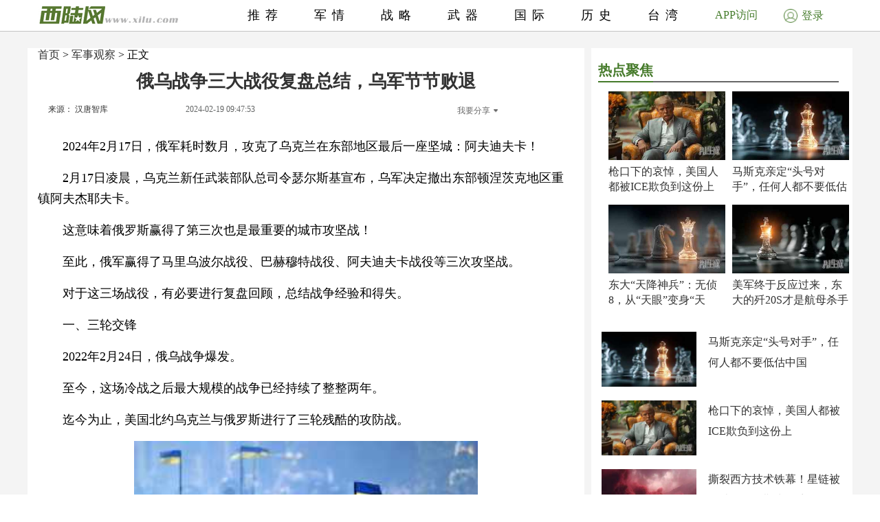

--- FILE ---
content_type: text/html; charset=UTF-8
request_url: http://www.xilu.com/20240219/1000010001234756.html
body_size: 7757
content:
<!DOCTYPE html>
<html lang="zh-CN">
<head>
        <script>
        if (navigator.userAgent.match(/Android/i)) {
            window.location.href = 'http://m.xilu.com/v/1000010001234756.html';
        }
        if ((navigator.userAgent.indexOf('iPhone') != -1) || (navigator.userAgent.indexOf('iPod') != -1) || (navigator.userAgent.indexOf('iPad') != -1)) {
            window.location.href = 'http://m.xilu.com/v/1000010001234756.html';
        }
    </script>

    <meta http-equiv="Content-Type" content="text/html; charset=UTF-8"/>
    <title>俄乌战争三大战役复盘总结，乌军节节败退|俄乌三场战争</title>
    <meta name="keywords" content="俄乌三场战争"/>
    <meta name="description"
          content=""/>
    <meta name="renderer" content="webkit"/>
    <meta http-equiv="Cache-Control" content="no-siteapp"/>
    <link rel="alternate" media="only screen and(max-width:640px)" href="http://m.xilu.com/v/1000010001234756.html"/>
    <link href="//www.xilu.com/css/pc2022new.css" type="text/css" rel="stylesheet">
    <script src="//res.xilu.com/script/global/jquery.js"></script>
    <script src="//res.xilu.com/script/global/jquery.cxslide.min.js"></script>
    <script src="//www.xilu.com/js/xxlmescroll.js"></script>
     <script src="//www.xilu.com/js/xviewlistmore.js"></script>
    

    <script type="text/javascript">var tagscript = [
        '/js/comm/view1.js',
        '/js/comm/view2.js',
        '/js/comm/view3.js',
        '/js/comm/view4.js',
        '/js/comm/view5.js',
        '/js/comm/view6.js',
        '/js/comm/view7.js',
        '/js/comm/view8.js',
        '/js/comm/view9.js',
        '/js/comm/view10.js'
    ];</script>
</head>
<body>


<div class="news-mainbox2" style="position: relative;">
    <div class="ws1200 news-main" style="position: relative;">
        <!--内容页-->
        <div class="news-R position-L right mt70">

            <div class="ml15 news-content">
                <div class="title_detail">
                                                               <div class="list21_sub_nav">
                            <a href="http://www.xilu.com">首页</a>&nbsp;&gt;&nbsp;<a href="#" target="_blank">军事观察</a>&nbsp;&gt;&nbsp;正文
                    </div>
                                        <h1 class="mt10"><span>俄乌战争三大战役复盘总结，乌军节节败退</span></h1>

                    <div class="share_cnt_p mt10">
                        <div class="from-x left"><a href="javascript:;" class="from">来源： 汉唐智库</a></div>
                       <!-- <div class="name-x left">作者：</div>-->
                        <div class="left">2024-02-19 09:47:53</div>
                        <div class="bdsharebuttonbox right bdshare-button-style0-16" data-tag="share_1"
                             data-bd-bind="1592797541213">
                            <a class="bds_more" data-cmd="more" id="xlsm"
                               style="background-image: url(''); padding-left: 0;color:#6b6b6b;">我要分享<img
                                    src="http://res.xilu.com/images/tag/2.0/fx-ico.jpg" style="margin:6px 0 0 5px;"></a>
                        </div>
                        <script>
                            window._bd_share_config = {
                                share: [{
                                    "bdSize": 16
                                }],
                                selectShare: [{
                                    "bdselectMiniList": ['qzone', 'tqq', 'kaixin001', 'bdxc', 'tqf']
                                }]
                            };
                            with (document) 0[(getElementsByTagName('head')[0] || body).appendChild(createElement('script')).src = '//bdimg.share.baidu.com/static/api/js/share.js?cdnversion=' + ~(-new Date() / 36e5)];
                        </script>
                        <div class="clear"></div>
                    </div>
                                                            <div class="contain_detail_cnt f18">
                        <p><p>2024年2月17日，俄军耗时数月，攻克了乌克兰在东部地区最后一座坚城：阿夫迪夫卡！</p>
<p>2月17日凌晨，乌克兰新任武装部队总司令瑟尔斯基宣布，乌军决定撤出东部顿涅茨克地区重镇阿夫杰耶夫卡。</p>
<p>这意味着俄罗斯赢得了第三次也是最重要的城市攻坚战！</p>
<p>至此，俄军赢得了马里乌波尔战役、巴赫穆特战役、阿夫迪夫卡战役等三次攻坚战。</p>
<p>对于这三场战役，有必要进行复盘回顾，总结战争经验和得失。</p>
<p>一、三轮交锋</p>
<p>2022年2月24日，俄乌战争爆发。</p>
<p>至今，这场冷战之后最大规模的战争已经持续了整整两年。</p>
<p>迄今为止，美国北约乌克兰与俄罗斯进行了三轮残酷的攻防战。</p>
<p align="center">
<img src="//img5.xilu.com/images/2024/0219/816736fa2cf42f339871fffa48774289.jpg" /></p>
<p>第一次交锋，是俄军进攻，美国北约诱敌深入，设伏以待，俄军遭受重大损失。俄乌战争爆发后，俄军四路围攻兵临基辅，六十公里长的队伍确实令人震撼。很多人期待俄军迅速占领基辅，但最后俄军撤离乌克兰西部，集中兵力解决乌克兰在东部地区的重装集团。</p>
<p>俄军的诡异表现在后来有了合理解释：情报系统出了问题，误导了高层，导致决策和部署都出现了失误。</p>
<p>这种现象，无独有偶。任何与美国为敌的国家，都会涌现大量内奸。原因在于，一是美国占据实力优势，尤其是资本优势，可以收买很多人为其服务；二是美国占据国际舆论战先机，向全球推行美式价值观，进行洗脑，控制了一大批心甘情愿背叛本国为美国效忠的败类。</p>
<p>俄罗斯从全面进攻到重点进攻，集中兵力准备顿巴斯会战，形成了第二次世界大战之后规模最大的一次地面对决。</p>
<p>2022年8月，俄罗斯彻底占领马里乌波尔，全歼亚速营。</p>
<p>第一轮的交锋，俄军没有实现速决速胜的目标，转向攻坚战，虽然占领了马里乌波尔这座亚速海岸边最重要的城市，但损失过于惨重。</p>
<p>第二轮交锋，以乌克兰从2022年10月开始的大反攻开始，到2023年5月19日，俄军彻底占领巴赫穆特为结束标志。</p>
<p>第二轮交锋，俄军并不好打，乌克兰在东部地区准备了七八年，建立了很多永久性工事。乌克兰军队的精锐力量一拥而上，北约雇佣军充当指挥员，极端纳粹武装悍不畏死，战斗意志非常顽强。</p>
<p></p>
                    </div>
                    
                                        <div class="pagination f14">
                                                                            <a href="1000010001234756_1.html"
                               class="up1"
                               >1</a>&nbsp;
                                                    <a href="1000010001234756_2.html"
                               class="up2">2</a>&nbsp;
                                                    <a href="1000010001234756_3.html"
                               class="up2">3</a>&nbsp;
                                                    <a href="1000010001234756_4.html"
                               class="up2">4</a>&nbsp;
                                                    <a href="1000010001234756_5.html"
                               class="up2">5</a>&nbsp;
                                                    <a href="1000010001234756_6.html"
                               class="up2">6</a>&nbsp;
                                                    <a href="1000010001234756_7.html"
                               class="up2">7</a>&nbsp;
                                                                                                        <a href="1000010001234756_2.html"
                               class="up">下一页</a>
                                            </div>

                    <script src="//www.xilu.com/js/ppltp.js" type="text/javascript"></script>
                                    </div>
            </div>
                        <!-- 分页下-->
        </div>
        <!--内容页下-->


        <!--左侧-->
        <div class="news-leftbox" id="xilu_content_left_area">
            
            <div class="news-L left mt70" id="main-R01">



                <div class="ml15">
                                    </div>
                <div class="main_r_title w350">
                    <h4><span><em></em>热点聚焦</span></h4>
                </div>

<div class="ml15">
<div class="news-jxbox">
                        <ul class="news-jx">
                                                            <li>
                                                                        <a href="http://junshi.xilu.com/20260130/1000010001256073.html" target="_blank" title="">
                                        <img src="//img5.xilu.com/images/2026/0130/b7dd9d8c5921d5b7ac6be69087f15e1b.jpg"></a>

                                    <p class="title mt6 f16"><a href="http://junshi.xilu.com/20260130/1000010001256073.html"
                                                                target="_blank" title="">枪口下的哀悼，美国人都被ICE欺负到这份上</a></p>
                                </li>
                                                            <li>
                                                                        <a href="http://junshi.xilu.com/20260130/1000010001256072.html" target="_blank" title="">
                                        <img src="//img5.xilu.com/images/2026/0130/e6d1cc903fcb03d80bb0fe87230df20e.jpg"></a>

                                    <p class="title mt6 f16"><a href="http://junshi.xilu.com/20260130/1000010001256072.html"
                                                                target="_blank" title="">马斯克亲定“头号对手”，任何人都不要低估中国</a></p>
                                </li>
                                                            <li>
                                                                        <a href="http://junshi.xilu.com/20260130/1000010001256065.html" target="_blank" title="">
                                        <img src="//img5.xilu.com/images/2026/0130/a0d1bbc6089248e61ac3190b21ced97e.jpg"></a>

                                    <p class="title mt6 f16"><a href="http://junshi.xilu.com/20260130/1000010001256065.html"
                                                                target="_blank" title="">东大“天降神兵”：无侦8，从“天眼”变身“天罚”！</a></p>
                                </li>
                                                            <li>
                                                                        <a href="http://junshi.xilu.com/20260130/1000010001256064.html" target="_blank" title="">
                                        <img src="//img5.xilu.com/images/2026/0130/88307ab798a303673e2304460f184db0.jpg"></a>

                                    <p class="title mt6 f16"><a href="http://junshi.xilu.com/20260130/1000010001256064.html"
                                                                target="_blank" title="">美军终于反应过来，东大的歼20S才是航母杀手</a></p>
                                </li>
                                                    </ul>
                    </div>
</div>


                <div class="ml15">
                                                                                    <div class="pic138li mt20">
                            <div class="pic138li-L left">
                                <a href="http://junshi.xilu.com/20260130/1000010001256072.html" target="_blank" title="">
                                    <img src="//img5.xilu.com/images/2026/0130/e6d1cc903fcb03d80bb0fe87230df20e.jpg">
                                </a>
                            </div>
                            <div class="pic138li-R right">
                                <p class="title f16"><a href="http://junshi.xilu.com/20260130/1000010001256072.html"
                                                        target="_blank"
                                                        title="">马斯克亲定“头号对手”，任何人都不要低估中国</a></p>
                            </div>
                            <div class="clear"></div>
                        </div>
                                                                    <div class="pic138li mt20">
                            <div class="pic138li-L left">
                                <a href="http://junshi.xilu.com/20260130/1000010001256073.html" target="_blank" title="">
                                    <img src="//img5.xilu.com/images/2026/0130/b7dd9d8c5921d5b7ac6be69087f15e1b.jpg">
                                </a>
                            </div>
                            <div class="pic138li-R right">
                                <p class="title f16"><a href="http://junshi.xilu.com/20260130/1000010001256073.html"
                                                        target="_blank"
                                                        title="">枪口下的哀悼，美国人都被ICE欺负到这份上</a></p>
                            </div>
                            <div class="clear"></div>
                        </div>
                                                                    <div class="pic138li mt20">
                            <div class="pic138li-L left">
                                <a href="http://junshi.xilu.com/20260130/1000010001256058.html" target="_blank" title="">
                                    <img src="//img5.xilu.com/images/2026/0130/d9a31b91408aa2f8ab3648f24a36835d.jpg">
                                </a>
                            </div>
                            <div class="pic138li-R right">
                                <p class="title f16"><a href="http://junshi.xilu.com/20260130/1000010001256058.html"
                                                        target="_blank"
                                                        title="">撕裂西方技术铁幕！星链被俄破解，马斯克抓瞎</a></p>
                            </div>
                            <div class="clear"></div>
                        </div>
                                                                    <div class="pic138li mt20">
                            <div class="pic138li-L left">
                                <a href="http://junshi.xilu.com/20260130/1000010001256065.html" target="_blank" title="">
                                    <img src="//img5.xilu.com/images/2026/0130/a0d1bbc6089248e61ac3190b21ced97e.jpg">
                                </a>
                            </div>
                            <div class="pic138li-R right">
                                <p class="title f16"><a href="http://junshi.xilu.com/20260130/1000010001256065.html"
                                                        target="_blank"
                                                        title="">东大“天降神兵”：无侦8，从“天眼”变身“天罚”！</a></p>
                            </div>
                            <div class="clear"></div>
                        </div>
                                                                    <div class="pic138li mt20">
                            <div class="pic138li-L left">
                                <a href="http://junshi.xilu.com/20260130/1000010001256064.html" target="_blank" title="">
                                    <img src="//img5.xilu.com/images/2026/0130/88307ab798a303673e2304460f184db0.jpg">
                                </a>
                            </div>
                            <div class="pic138li-R right">
                                <p class="title f16"><a href="http://junshi.xilu.com/20260130/1000010001256064.html"
                                                        target="_blank"
                                                        title="">美军终于反应过来，东大的歼20S才是航母杀手</a></p>
                            </div>
                            <div class="clear"></div>
                        </div>
                                                                    <div class="pic138li mt20">
                            <div class="pic138li-L left">
                                <a href="http://shizheng.xilu.com/20260130/1000010001256071.html" target="_blank" title="">
                                    <img src="//img5.xilu.com/images/2026/0130/e48e60ab1d8eccc1e493207d23e2611e.jpg">
                                </a>
                            </div>
                            <div class="pic138li-R right">
                                <p class="title f16"><a href="http://shizheng.xilu.com/20260130/1000010001256071.html"
                                                        target="_blank"
                                                        title="">今年春运全社会跨区域人员流动量预计将达95亿人次</a></p>
                            </div>
                            <div class="clear"></div>
                        </div>
                                                                    <div class="pic138li mt20">
                            <div class="pic138li-L left">
                                <a href="http://www.xilu.com/20260130/1000010001256070.html" target="_blank" title="">
                                    <img src="//img5.xilu.com/images/2026/0130/26a6fd8e4014bfb9ffca61286f3f74b6.jpg">
                                </a>
                            </div>
                            <div class="pic138li-R right">
                                <p class="title f16"><a href="http://www.xilu.com/20260130/1000010001256070.html"
                                                        target="_blank"
                                                        title="">宝可梦“拜鬼”闹剧：伤民族情感，失中国市场</a></p>
                            </div>
                            <div class="clear"></div>
                        </div>
                                                                    <div class="pic138li mt20">
                            <div class="pic138li-L left">
                                <a href="http://junshi.xilu.com/20260130/1000010001256063.html" target="_blank" title="">
                                    <img src="//img5.xilu.com/images/2026/0130/0b05f356be0cc40ab6f5ad4dc5f2dc19.jpg">
                                </a>
                            </div>
                            <div class="pic138li-R right">
                                <p class="title f16"><a href="http://junshi.xilu.com/20260130/1000010001256063.html"
                                                        target="_blank"
                                                        title="">俄乌冲突要迎来大结局了？领土问题不解决白搭</a></p>
                            </div>
                            <div class="clear"></div>
                        </div>
                                                                    <div class="pic138li mt20">
                            <div class="pic138li-L left">
                                <a href="http://www.xilu.com/20260130/1000010001256069.html" target="_blank" title="">
                                    <img src="//img5.xilu.com/images/2026/0130/75bcc640b74d9bcff6e512b44e10bf1e.jpg">
                                </a>
                            </div>
                            <div class="pic138li-R right">
                                <p class="title f16"><a href="http://www.xilu.com/20260130/1000010001256069.html"
                                                        target="_blank"
                                                        title="">宝可梦“拜鬼”：文化入侵下的历史亵渎</a></p>
                            </div>
                            <div class="clear"></div>
                        </div>
                                                                    <div class="pic138li mt20">
                            <div class="pic138li-L left">
                                <a href="http://junshi.xilu.com/20260130/1000010001256062.html" target="_blank" title="">
                                    <img src="//img5.xilu.com/images/2026/0130/e54d5ab5ed64e68188a8f0ee20aa1f4d.jpg">
                                </a>
                            </div>
                            <div class="pic138li-R right">
                                <p class="title f16"><a href="http://junshi.xilu.com/20260130/1000010001256062.html"
                                                        target="_blank"
                                                        title="">一条道走到黑！东瀛扩张的野心，再也按耐不住</a></p>
                            </div>
                            <div class="clear"></div>
                        </div>
                                                            </div>
                <div class="clear"></div>
                <div class="ml15 mt20">
                                    </div>
                <div id="main-Rfixed">
                    <div class="main_r_title w350">
                        <h4><span><em></em>西陆精选</span></h4>
                    </div>
                    <div class="news-jxbox">
                        <ul class="news-jx">
                                                            <li>
                                    <a href="http://junshi.xilu.com/20260123/1000010001255807.html" target="_blank" title="">
                                        <img src="//img5.xilu.com/images/2026/0123/7e496cd8ae4b90003d395e4d80df7c03.jpg"></a>

                                    <p class="title mt6 f16"><a href="http://junshi.xilu.com/20260123/1000010001255807.html"
                                                                target="_blank" title="">日本刚动手开采稀土，就被东大出口管制按死！</a></p>
                                </li>
                                                            <li>
                                    <a href="http://junshi.xilu.com/20260123/1000010001255844.html" target="_blank" title="">
                                        <img src="//img5.xilu.com/images/2026/0123/df1cd3b4f0a50b2ac14997b7714edbad.jpg"></a>

                                    <p class="title mt6 f16"><a href="http://junshi.xilu.com/20260123/1000010001255844.html"
                                                                target="_blank" title="">500架！巴铁“枭龙”大单背后，中国“躺赢”！</a></p>
                                </li>
                                                            <li>
                                    <a href="http://junshi.xilu.com/20260123/1000010001255805.html" target="_blank" title="">
                                        <img src="//img5.xilu.com/images/2026/0123/b3ab511c02c7053c144e68e4dd8a43c9.jpg"></a>

                                    <p class="title mt6 f16"><a href="http://junshi.xilu.com/20260123/1000010001255805.html"
                                                                target="_blank" title="">东大船用“心脏”破冰，美军：中方不按常理出牌</a></p>
                                </li>
                                                            <li>
                                    <a href="http://junshi.xilu.com/20260121/1000010001255754.html" target="_blank" title="">
                                        <img src="//img5.xilu.com/images/2026/0121/9a4432612e3dc4b715c61472c5cfecfb.jpg"></a>

                                    <p class="title mt6 f16"><a href="http://junshi.xilu.com/20260121/1000010001255754.html"
                                                                target="_blank" title="">中国“轨道静默”震撼世界！2秒飙出700公里时速</a></p>
                                </li>
                                                    </ul>
                    </div>
                    <div class="news-jxbox">
                                            </div>
                </div>
            </div>
        </div>
        <!--左侧end-->
        <div style="clear: both;"></div>
    </div>
    <!--左边和内容页结束-->
    <div style="clear: both;"></div>

    <!-- header -->
    <div class="news-tophead">
        <div class="news-headerbox">
            <div class="news-header">
                <div class="ws1200">
                    <div class="news-logo left">
                        <a href="http://www.xilu.com/" target="_blank"><img
                                src="http://www.xilu.com/images/news-logo.jpg"/></a>
                    </div>
                    <ul class="f18">
                                                                                                                    <li><a target="_blank" href="http://www.xilu.com/"
                                       target="_blank">推荐</a>
                                </li>
                                                                                            <li><a target="_blank" href="http://junshi.xilu.com/"
                                       target="_blank">军情</a>
                                </li>
                                                                                            <li><a target="_blank" href="http://www.xilu.com/sstj/index.html"
                                       target="_blank">战略</a>
                                </li>
                                                                                            <li><a target="_blank" href="http://www.xilu.com/jsdt/index.html"
                                       target="_blank">武器</a>
                                </li>
                                                                                            <li><a target="_blank" href="http://shizheng.xilu.com"
                                       target="_blank">国际</a>
                                </li>
                                                                                            <li><a target="_blank" href="http://lishi.xilu.com"
                                       target="_blank">历史</a>
                                </li>
                                                                                            <li><a target="_blank" href="http://dili.xilu.com"
                                       target="_blank">台湾</a>
                                </li>
                                                                        </ul>
                </div>
                <div class="clear"></div>
                <div class="newsxl-app" onmouseover="this.className = 'newsxl-app on';"
                     onmouseout="this.className = 'newsxl-app';">
                    <a href="javascript:;">APP访问</a>

                    <div class="xl-app_nr">
                        <div class="arrow"></div>
                        <img src="http://www.xilu.com/images/appimg824.png">

                        <p>下载APP</p>
                    </div>
                </div>
                     <!--登录-->
                    <div class="newlogin428"><a href="https://www.xilu.com/payspace.html"target="_blank"><span><img src="http://www.xilu.com/images/login-ico.jpg"></span>登录</a></div>
                                <div class="clear"></div>
            </div>
        </div>
    </div>
    <!-- header end -->

    <!--列表-->
    <div class="ws1200 news-main">
        <div class="news-ftlistbox position-L right">
            <!-- 热点上-->
            <div class="news2020-rd position-L mt15">
                <div id="rd-fixed" style="position: static;">
                    <div class="news2020-rd-title">
                        <p>热点</p>
                    </div>
                    <div class="rd-list mt10">
                                                                                    <a href="http://junshi.xilu.com/20260130/1000010001256073.html" target="_blank"
                                   title="" style='font-weight: bold'>美国</a>
                                                            <a href="http://junshi.xilu.com/20260130/1000010001256072.html" target="_blank"
                                   title="" style='font-weight: bold'>马斯克</a>
                                                            <a href="http://junshi.xilu.com/20260130/1000010001256065.html" target="_blank"
                                   title="" style='font-weight: bold'>无人机</a>
                                                            <a href="http://junshi.xilu.com/20260130/1000010001256064.html" target="_blank"
                                   title="" >歼20S</a>
                                                            <a href="http://junshi.xilu.com/20260130/1000010001256063.html" target="_blank"
                                   title="" >俄乌冲突</a>
                                                            <a href="http://junshi.xilu.com/20260130/1000010001256062.html" target="_blank"
                                   title="" >日本野心</a>
                                                            <a href="http://junshi.xilu.com/20260130/1000010001256061.html" target="_blank"
                                   title="" >格陵兰岛</a>
                                                                                                            <a href="http://dili.xilu.com/20200924/1000010001147265.html" target="_blank" title=""
                                   style="display: none">台海危机</a>
                                                            <a href="http://dili.xilu.com/20200925/1000010001147460.html" target="_blank" title=""
                                   style="display: none">马英九喊话蔡英文避免战争</a>
                                                            <a href="http://dili.xilu.com/20201014/1000010001149450.html" target="_blank" title=""
                                   style="display: none">蔡英文呼吁两岸对话</a>
                                                            <a href="http://dili.xilu.com/20200811/1000010001140973.html" target="_blank" title=""
                                   style="display: none">解放军越过海峡中线</a>
                                                            <a href="http://dili.xilu.com/20200729/1000010001139132.html" target="_blank" title=""
                                   style="display: none">美国又打“台湾牌”</a>
                                                            <a href="http://dili.xilu.com/20200831/1000010001143710.html" target="_blank" title=""
                                   style="display: none">台湾处在战争边缘</a>
                                                            <a href="http://dili.xilu.com/20200831/1000010001143763.html" target="_blank" title=""
                                   style="display: none">国防部放下重话</a>
                                                            <a href="http://dili.xilu.com/20200927/1000010001147721.html" target="_blank" title=""
                                   style="display: none">J20逼近台湾</a>
                                                            <a href="http://dili.xilu.com/20200828/1000010001143479.html" target="_blank" title=""
                                   style="display: none">马英九向台独猛烈开炮</a>
                                                            <a href="http://dili.xilu.com/20200826/1000010001143182.html" target="_blank" title=""
                                   style="display: none">马英九警告蔡英文</a>
                                                            <a href="http://dili.xilu.com/20200916/1000010001146096.html" target="_blank" title=""
                                   style="display: none">台湾大舰队无用论的短视</a>
                                                            <a href="http://dili.xilu.com/20200918/1000010001146575.html" target="_blank" title=""
                                   style="display: none">王金平海峡论坛讲稿曝光</a>
                                                            <a href="http://dili.xilu.com/20200814/1000010001141417.html" target="_blank" title=""
                                   style="display: none">解放军在东海实战演习</a>
                                                            <a href="http://dili.xilu.com/20200729/1000010001139117.html" target="_blank" title=""
                                   style="display: none">台军拒绝美国</a>
                                                            <a href="http://dili.xilu.com/20201013/1000010001149272.html" target="_blank" title=""
                                   style="display: none">国安破获数百起台谍案</a>
                                                            <a href="http://dili.xilu.com/20200904/1000010001144530.html" target="_blank" title=""
                                   style="display: none">武统台湾</a>
                                                            <a href="http://dili.xilu.com/20201015/1000010001149749.html" target="_blank" title=""
                                   style="display: none">台请求美协助抵抗中共</a>
                                                            <a href="http://dili.xilu.com/20201010/1000010001148870.html" target="_blank" title=""
                                   style="display: none">武统台湾</a>
                                                            <a href="http://dili.xilu.com/20200928/1000010001147936.html" target="_blank" title=""
                                   style="display: none">大陆对台斩首行动</a>
                                                            <a href="http://dili.xilu.com/20200827/1000010001143269.html" target="_blank" title=""
                                   style="display: none">台当局屡拿陆资开刀</a>
                                                            <a href="http://dili.xilu.com/20201016/1000010001149851.html" target="_blank" title=""
                                   style="display: none">特朗普将闪电访台</a>
                                                            <a href="http://dili.xilu.com/20200728/1000010001139047.html" target="_blank" title=""
                                   style="display: none">大陆武统台湾不能急</a>
                                                            <a href="http://dili.xilu.com/20200907/1000010001144832.html" target="_blank" title=""
                                   style="display: none">阻止武统台湾</a>
                                                            <a href="http://dili.xilu.com/20200910/1000010001145362.html" target="_blank" title=""
                                   style="display: none">解放军军机频入台海</a>
                                                            <a href="http://dili.xilu.com/20200819/1000010001142142.html" target="_blank" title=""
                                   style="display: none">美国租借太平岛</a>
                                                            <a href="http://dili.xilu.com/20200811/1000010001140874.html" target="_blank" title=""
                                   style="display: none">2020年台湾危机</a>
                                                            <a href="http://dili.xilu.com/20200821/1000010001142469.html" target="_blank" title=""
                                   style="display: none">台湾疫情捂不住</a>
                                                            <a href="http://dili.xilu.com/20200924/1000010001147416.html" target="_blank" title=""
                                   style="display: none">美军有人鼓吹在台驻军</a>
                                                            <a href="http://dili.xilu.com/20200723/1000010001138479.html" target="_blank" title=""
                                   style="display: none">蔡英文亲信弊案</a>
                                                            <a href="http://dili.xilu.com/20200925/1000010001147476.html" target="_blank" title=""
                                   style="display: none">美军驻台会千万人头落地</a>
                                                                            <a href="https://m.xilu.com/v/n_lianhezaobaozhongguozhengqing_s.html" target="_blank" title=""
                           style="display: none">联合早报</a>
                        <a href="https://m.xilu.com/v/n_lutoushezhongguozhengqing_s.html" target="_blank" title=""
                           style="display: none">路透社</a>
                        <a href="https://m.xilu.com/v/n_FTzhongwenwangzhongguozhengqing_s.html" target="_blank" title=""
                           style="display: none">FT中文网</a>
                        <a href="https://m.xilu.com/v/n_pengboshezhongguozhengqing_s.html" target="_blank" title=""
                           style="display: none">彭博社</a>
                        <a href="https://m.xilu.com/v/n_huaerjieribaozhongguozhengqing_s.html" target="_blank" title=""
                           style="display: none">华尔街日报</a>
                        <a href="https://m.xilu.com/v/n_duoweiwangzhongguozhengqing_s.html" target="_blank" title=""
                           style="display: none">多维网</a>
                        <a href="https://m.xilu.com/v/n_meiguozhiyinzhongguozhengqing_s.html" target="_blank" title=""
                           style="display: none">美国之音</a>
                        <a href="https://m.xilu.com/v/n_niuyueshibaozhongguozhengqing_s.html" target="_blank" title=""
                           style="display: none">纽约时报</a>
                        <a href="https://m.xilu.com/v/n_taiwushibaozhongguozhengqing_s.html" target="_blank" title=""
                           style="display: none">泰晤士报</a>
                        <a href="https://m.xilu.com/v/n_ribengongtongshezhongguozhengqing_s.html" target="_blank"
                           title=""
                           style="display: none">日本共同社</a>
                        <a href="https://m.xilu.com/v/n_shidaizhoukanzhongguozhengqing_s.html" target="_blank" title=""
                           style="display: none">时代周刊</a>
                                            </div>
                </div>
            </div>
            <!-- 热点end-->
            <!-- 大家都在看上-->
            <div class="news-djdzk left" id="viewList">
                <!-- 西桔推广上-->
                                <!-- 西桔推广end-->


                <!-- 大家都在看开始-->
                <!--                <iframe src="http://.xilu.com/viewlist/.html" width="590px" frameborder="0" scrolling="no" onload="this.height=this.contentWindow.document.body.scrollHeight"></iframe>
-->


                <div class="main_r_title">
                    <h4><span><em></em>大家都在看</span></h4>
                </div>
                                                                    
                        <div class="news-djdzk-list">
                            <div class="news-djdzk-pic190 left"><a href="http://www.xilu.com/20260129/1000010001256022.html"
                                                                   target="_blank" title=""><img
                                        src="//img5.xilu.com/images/2026/0129/893fbd2937dac4e5cfc9de3f6f52d42e.jpg"></a>
                            </div>
                            <div class="news-djdzk-R375 right">
                                <p class="tit f18">
                                    <a href="http://www.xilu.com/20260129/1000010001256022.html" target="_blank"
                                       title="">国际金价突破5200美元关口</a>
                                </p>
                                <p class="columnbox f12">2026-01-29 14:29:06</p>
                            </div>
                            <div class="clear"></div>
                        </div>

                                                                        
        </div>
        <!-- 大家都在看end-->

        <!--列表end-->

    </div>
    <!--最大div-->

    <input type="hidden" value="2132" id="cid">

    <div class='wap_vip'><script>
var _hmt = _hmt || [];
(function() {
  var hm = document.createElement("script");
  hm.src = "https://hm.baidu.com/hm.js?82517de1aba077f27b656b61d72a310c";
  var s = document.getElementsByTagName("script")[0]; 
  s.parentNode.insertBefore(hm, s);
})();
</script>
</div><div class='wap_vip'><script type="text/javascript">document.write(unescape("%3Cspan id='cnzz_stat_icon_1267152390'%3E%3C/span%3E%3Cscript src='https://w.cnzz.com/c.php%3Fid%3D1267152390' type='text/javascript'%3E%3C/script%3E"));</script></div>    <script type="text/javascript" src="//cpro.baidustatic.com/cpro/ui/cm.js" async="async" defer="defer"></script>
    <script src="//www.xilu.com/js/news-rdfixed.js"></script>
    <!-- <script src="//www.xilu.com/js/pcfixed.js"></script>-->
        </body>

</html>


--- FILE ---
content_type: text/html; charset=UTF-8
request_url: http://www.xilu.com/down_more.html?479&page=1&cid=2132&f=list
body_size: 2095
content:
[{"rfilename":"1000010001251547","thumb":"//imgwap.xilu.com/images/2025/0822/ae6ecbaf7a33dd7c1fc91a080ca43c56.jpg","title":"俄罗斯发布解密文件揭示731部队人体实验罪行","onclick":"67286","isgood":"0","sdate":"08-22","rtype":"news","stitle":"俄罗斯发布解密文件揭示731部队人体实验罪行","titlepic2":"//imgwap.xilu.com/images/2025/0822/cd97bb8889e5da20d1f586a728deba4a.jpg","titlepic3":"//imgwap.xilu.com/images/2025/0822/e2faebcf933dc55d52474d06d9db143b.jpg","uid":"82","schannel":"1402","purl":"http://www.xilu.com/20250822/","sortclick":"0","url":"http://www.xilu.com/site/www/v/1000010001251547.html","img_model":2},{"rfilename":"1000010001251473","thumb":"//imgwap.xilu.com/images/2025/0820/a918536db764f326810901d77e33035e.jpg","title":"俄乌总统会晤曝出多个可能地点","onclick":"56267","isgood":"0","sdate":"08-20","rtype":"news","stitle":"俄乌总统会晤曝出多个可能地点","titlepic2":"//imgwap.xilu.com/images/2025/0820/bad37a7fb1d79f1f5823b7e48453bf9e.jpg","titlepic3":"//imgwap.xilu.com/images/2025/0820/d73728de92f3afd286bd7ae5aea53e64.jpg","uid":"82","schannel":"1402","purl":"http://www.xilu.com/20250820/","sortclick":"0","url":"http://www.xilu.com/site/www/v/1000010001251473.html","img_model":2},{"rfilename":"1000010001251381","thumb":"//imgwap.xilu.com/images/2025/0818/c55bf76b4e0d78f4e3f35318f8798231.jpg","title":"美关税政策重创日本汽车产业","onclick":"64881","isgood":"0","sdate":"08-18","rtype":"news","stitle":"美关税政策重创日本汽车产业","titlepic2":"//imgwap.xilu.com/images/2025/0818/641dea4b78368fff51aa26016c9ccc6e.jpg","titlepic3":"//imgwap.xilu.com/images/2025/0818/49144d9045cadfe356d557c260001515.jpg","uid":"82","schannel":"1402","purl":"http://www.xilu.com/20250818/","sortclick":"0","url":"http://www.xilu.com/site/www/v/1000010001251381.html","img_model":3},{"rfilename":"1000010001251332","thumb":"//imgwap.xilu.com/images/2025/0815/482871946e93e022e889fb89f6d854d9.jpg","title":"欧洲野火肆虐 多因素加剧灾害","onclick":"60666","isgood":"0","sdate":"08-15","rtype":"news","stitle":"欧洲野火肆虐 多因素加剧灾害","titlepic2":"//imgwap.xilu.com/images/2025/0815/cc49400418cc697ab6e1fe6efebc8952.jpg","titlepic3":"//imgwap.xilu.com/images/2025/0815/b2835a5470ded58056a0c23d85a1510a.jpg","uid":"82","schannel":"1402","purl":"http://www.xilu.com/20250815/","sortclick":"0","url":"http://www.xilu.com/site/www/v/1000010001251332.html","img_model":3},{"rfilename":"1000010001251287","thumb":"//imgwap.xilu.com/images/2025/0814/621b2e0a2dab92919c73ac4a0bc22350.jpg","title":"德国宣布向乌克兰提供5亿美元军事援助","onclick":"51107","isgood":"0","sdate":"08-14","rtype":"news","stitle":"德国宣布向乌克兰提供5亿美元军事援助","titlepic2":"//imgwap.xilu.com/images/2025/0814/0354a7f988175916ec82843a12e608d8.jpg","titlepic3":"//imgwap.xilu.com/images/2025/0814/67b41612ab94accd3af5fa149794ed0e.jpg","uid":"82","schannel":"1402","purl":"http://www.xilu.com/20250814/","sortclick":"0","url":"http://www.xilu.com/site/www/v/1000010001251287.html","img_model":3},{"rfilename":"1000010001251233","thumb":"//imgwap.xilu.com/images/2025/0813/5b4038fd2aa9f26aadf920d9337df1f9.jpg","title":"向洛杉矶派兵是否违法 加州诉特朗普案开审","onclick":"55160","isgood":"0","sdate":"08-13","rtype":"news","stitle":"向洛杉矶派兵是否违法 加州诉特朗普案开审","titlepic2":"//imgwap.xilu.com/images/2025/0813/38a667c6c3aa5c7c18bbecea581ebbf2.jpg","titlepic3":"//imgwap.xilu.com/images/2025/0813/83e37a2e7aa3ed4b76c8b3d73a693343.jpg","uid":"82","schannel":"1402","purl":"http://www.xilu.com/20250813/","sortclick":"0","url":"http://www.xilu.com/site/www/v/1000010001251233.html","img_model":2},{"rfilename":"1000010001251201","thumb":"//imgwap.xilu.com/images/2025/0812/286ede5702edda5cd9ade3221ff64bfe.jpg","title":"韩国近期“诈弹”事件频发　专家呼吁加大惩处力度","onclick":"53489","isgood":"0","sdate":"08-12","rtype":"news","stitle":"韩国近期“诈弹”事件频发　专家呼吁加大惩处力度","titlepic2":"//imgwap.xilu.com/images/2025/0812/8a865d4ab52b548b861761a1ed2db19c.jpg","titlepic3":"//imgwap.xilu.com/images/2025/0812/0d4c0880f27bb4644d6c64b9aa336076.jpg","uid":"82","schannel":"1402","purl":"http://www.xilu.com/20250812/","sortclick":"0","url":"http://www.xilu.com/site/www/v/1000010001251201.html","img_model":2},{"rfilename":"1000010001251121","thumb":"//imgwap.xilu.com/images/2025/0811/e10c64c178653ad03273859b272d100c.jpg","title":"俄美领导人会晤为何选在阿拉斯加","onclick":"56788","isgood":"0","sdate":"08-11","rtype":"news","stitle":"俄美领导人会晤为何选在阿拉斯加","titlepic2":"//imgwap.xilu.com/images/2025/0811/8be230b8352d0264d9aaab243c907dd6.jpg","titlepic3":"//imgwap.xilu.com/images/2025/0811/e179d3265ac76670b900f06f118ff1ec.jpg","uid":"82","schannel":"1402","purl":"http://www.xilu.com/20250811/","sortclick":"0","url":"http://www.xilu.com/site/www/v/1000010001251121.html","img_model":1},{"rfilename":"1000010001251074","thumb":"//imgwap.xilu.com/images/2025/0808/66099f6f9159b57d88f3df6d36ccbdaf.jpg","title":"《南京照相馆》北美首映引发强烈情感共鸣","onclick":"60801","isgood":"0","sdate":"08-08","rtype":"news","stitle":"《南京照相馆》北美首映引发强烈情感共鸣","titlepic2":"//imgwap.xilu.com/images/2025/0808/4e2583b31660454841ab370dbbdb0a52.jpg","titlepic3":"//imgwap.xilu.com/images/2025/0808/a2dcfd93563dc3b198d20a95f75bf170.jpg","uid":"82","schannel":"1402","purl":"http://www.xilu.com/20250808/","sortclick":"0","url":"http://www.xilu.com/site/www/v/1000010001251074.html","img_model":3},{"rfilename":"1000010001251041","thumb":"//imgwap.xilu.com/images/2025/0807/67118f4cc746aee112e2484a3c4db1f3.jpg","title":"NASA要在月球上建核反应堆，靠谱吗？","onclick":"42350","isgood":"0","sdate":"08-07","rtype":"news","stitle":"NASA要在月球上建核反应堆，靠谱吗？","titlepic2":"//imgwap.xilu.com/images/2025/0807/2ccb398335a2b5f4ec6298a285046ff5.jpg","titlepic3":"//imgwap.xilu.com/images/2025/0807/3a0785579c4923c953739778466f47cf.jpg","uid":"82","schannel":"1402","purl":"http://www.xilu.com/20250807/","sortclick":"0","url":"http://www.xilu.com/site/www/v/1000010001251041.html","img_model":1},{"rfilename":"1000010001251005","thumb":"//imgwap.xilu.com/images/2025/0806/e76b4e187ba3842e022df15005faf8e6.jpg","title":"谁将成为“继任者”？特朗普：万斯是现阶段热门人选","onclick":"39899","isgood":"0","sdate":"08-06","rtype":"news","stitle":"谁将成为“继任者”？特朗普：万斯是现阶段热门人选","titlepic2":"//imgwap.xilu.com/images/2025/0806/d69a6a11575138118c8bf149053e3479.jpg","titlepic3":"//imgwap.xilu.com/images/2025/0806/8d8f7bb0d2524d06d5adf3fe7d1b03bd.jpg","uid":"82","schannel":"1402","purl":"http://www.xilu.com/20250806/","sortclick":"0","url":"http://www.xilu.com/site/www/v/1000010001251005.html","img_model":2},{"rfilename":"1000010001250959","thumb":"//imgwap.xilu.com/images/2025/0805/8b9b25ce47bc0a9adae952efd7c09ef6.jpg","title":"俄外交部：俄将不再维持《中导条约》单方面自我限制","onclick":"33000","isgood":"0","sdate":"08-05","rtype":"news","stitle":"俄外交部：俄将不再维持《中导条约》单方面自我限制","titlepic2":"//imgwap.xilu.com/images/2025/0805/6fbd441ab9f126a3a8fd22a4f37b3105.jpg","titlepic3":"//imgwap.xilu.com/images/2025/0805/74d320b816d3c3a5dd5ed706354d5f82.jpg","uid":"82","schannel":"1402","purl":"http://www.xilu.com/20250805/","sortclick":"0","url":"http://www.xilu.com/site/www/v/1000010001250959.html","img_model":2}]